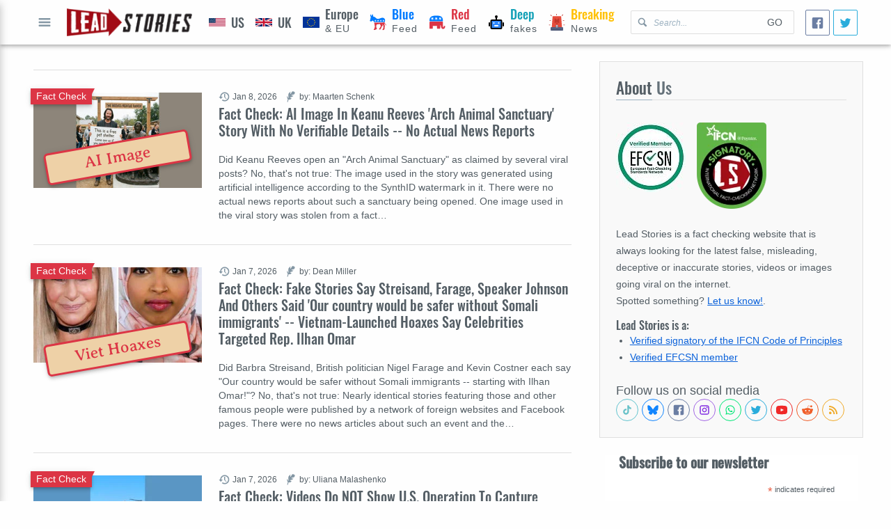

--- FILE ---
content_type: text/html; charset=utf-8
request_url: https://www.google.com/recaptcha/api2/aframe
body_size: 249
content:
<!DOCTYPE HTML><html><head><meta http-equiv="content-type" content="text/html; charset=UTF-8"></head><body><script nonce="eFs-6y8ACpQHfMznjQEZxA">/** Anti-fraud and anti-abuse applications only. See google.com/recaptcha */ try{var clients={'sodar':'https://pagead2.googlesyndication.com/pagead/sodar?'};window.addEventListener("message",function(a){try{if(a.source===window.parent){var b=JSON.parse(a.data);var c=clients[b['id']];if(c){var d=document.createElement('img');d.src=c+b['params']+'&rc='+(localStorage.getItem("rc::a")?sessionStorage.getItem("rc::b"):"");window.document.body.appendChild(d);sessionStorage.setItem("rc::e",parseInt(sessionStorage.getItem("rc::e")||0)+1);localStorage.setItem("rc::h",'1768873823744');}}}catch(b){}});window.parent.postMessage("_grecaptcha_ready", "*");}catch(b){}</script></body></html>

--- FILE ---
content_type: application/javascript
request_url: https://leadstories.com/category.js
body_size: -342
content:
enableModal();
dropdown();

enableLazyloading('picture:not([data-loaded])', 'srcset', 'srcset');

connectFBShare();

connectTwitterShare();

--- FILE ---
content_type: application/javascript
request_url: https://leadstories.com/main.js
body_size: 1362
content:
function all(e){const t=document.querySelectorAll(e);return t?Array.from(t):[]}function extractTime(e){const t=new Date(e),n=e=>`0${e}`.slice(-2);return`${n(t.getHours())}:${n(t.getMinutes())}`}function getMetaDataBySelector(e,t,n){return all(e).reduce((e,r)=>{return e[r.getAttribute(t)]=r.getAttribute(n),e},{})}function timeDifference({current:e,previous:t,showDetails:n}){const r=e-t,o="<br/>ago",a=e=>e>1?"s":"",c=e=>n?e:"Today";if(r<6e4)return c("Now");if(r<36e5){const e=Math.round(r/6e4);return c(`${e} minute${a(e)}${o}`)}if(r<864e5){const e=Math.round(r/36e5);return c(`${e} hour${a(e)}${o}`)}if(r<2592e6){const e=Math.round(r/864e5);return`${e} day${a(e)}${o}`}if(r<31536e6){const e=Math.round(r/2592e6);return`${e} month${a(e)}${o}`}{const e=Math.round(r/31536e6);return`${e} year${a(e)}${o}`}}function attachClipboardCopyHandler(e,t){const n=document.getElementById(e);function r(){try{const e=this.querySelector("textarea");e.focus(),e.select(),document.execCommand("copy")&&alert(t)}catch(e){console.error(e)}}return!!n&&(n.addEventListener("click",r),()=>n.removeEventListener("click",r))}function enableModal(e={}){const t=Object.assign({button:"menu-button",overlay:"modal-overlay",modal:"menu-modal",closeBtn:"menu-modal-close"},e),n=document.getElementById(t.button),r=document.getElementById(t.overlay),o=document.getElementById(t.modal),a=document.getElementById(t.closeBtn);return n.addEventListener("click",()=>{o.classList.add("is-visible"),document.documentElement.classList.add("no-scroll"),o.setAttribute("aria-hidden","false")}),r.addEventListener("click",()=>{o.classList.remove("is-visible"),document.documentElement.classList.remove("no-scroll"),o.setAttribute("aria-hidden","true"),r.blur()}),a.addEventListener("click",()=>{o.classList.remove("is-visible"),document.documentElement.classList.remove("no-scroll"),o.setAttribute("aria-hidden","true")}),{destroy:()=>{}}}function dropdown(){const e=Array.from(document.querySelectorAll(".dropdown select"));function t(e){let t=e.target.value?"add":"remove";e.target.classList[t]("is-value-selected"),t=""===e.target.value?"add":"remove",e.target.classList[t]("is-value-placeholder")}return e.forEach(e=>{t({target:e}),e.addEventListener("change",t)}),{elems:e,strip:()=>{e.forEach(e=>{e.classList.remove("is-value-selected"),e.removeEventListener("change",t)})}}}function enableSlider(e){const t=({container:e,index:t,slideItems:n})=>{const r=document.getElementById(e.dataset.caption);if(n[t]){let e=n[t].querySelector("img");e&&(r.innerText=e.getAttribute("alt"))}else r.innerText=""},n=Object.assign({items:1,lazyload:!0,arrowKeys:!0,speed:380,controlsText:['<svg data-role="icon" viewBox="0 0 24 24"><use href="icons/chevron-left.svg"></use></svg>','<svg data-role="icon" viewBox="0 0 24 24"><use href="icons/chevron-right.svg"></use></svg>']},e);!0===n.caption&&(n.onInit=t);const r=tns(n);return!0===n.caption&&r.events.on("indexChanged",t),r}function breakingNewsHandler({url:e,container:t,timeUpdateSelector:n,renderTemplate:r}){const o=Date.now();return fetch(e).then(e=>e.json()).then(e=>Object.entries(e).filter(([e,t])=>!!document.getElementById(e)).map(([e,t])=>r(e,t,o))).then(e=>{t.insertAdjacentHTML(e.join(""),"afterbegin"),document.title=e.length?`(${e.length}) ${originaltitle}`:originaltitle;const r=all(n);return r.forEach(e=>{e.innerHTML=renderTime({previous:e.getAttribute("time"),current:o})}),r})}function connectFBShare(){return window.FBConnect.then(e=>{const t=getMetaDataBySelector('meta[property^="og:"]',"property","content");all("a.facebook-share").forEach(n=>{n.addEventListener("click",n=>{n.preventDefault();const r={method:"share",href:t["og:url"],quote:t["og:description"]};e.ui(r,console.log)})})})}function connectTwitterShare(){window.TWConnect.then(e=>{let t=getMetaDataBySelector('meta[name^="tw:"]',"name","content");t=`?${t=Object.entries(t).map(([e,t])=>`${e.replace("tw:","")}=${t}`).join("&")}`,all(".twitter-share").forEach(e=>{e.href+=t})})}function enableLazyloading(e,t,n){document.addEventListener("DOMContentLoaded",()=>{const r=all(e);if("IntersectionObserver"in window){const e=new IntersectionObserver((e,r)=>{e.forEach(e=>{if(e.isIntersecting){const o=e.target;Array.from(o.querySelectorAll("source")).forEach(e=>{e[t]=e.dataset[n]}),o.dataset.loaded=!0,r.unobserve(o)}})},{threshold:.1});r.forEach(t=>e.observe(t))}else r.forEach(e=>{Array.from(e.querySelectorAll("source")).forEach(e=>{e[t]=e.dataset[n]}),e.dataset.loaded=!0})})}